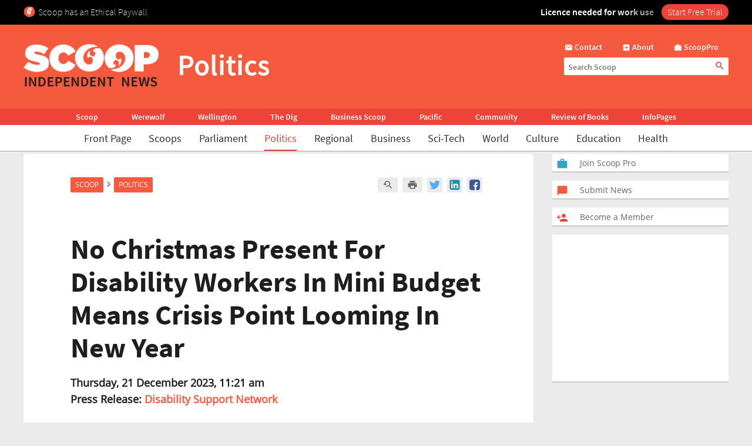

--- FILE ---
content_type: text/html; charset=UTF-8
request_url: https://www.scoop.co.nz/stories/PO2312/S00191/no-christmas-present-for-disability-workers-in-mini-budget-means-crisis-point-looming-in-new-year.htm
body_size: 2245
content:
<!DOCTYPE html>
<html lang="en">
<head>
    <meta charset="utf-8">
    <meta name="viewport" content="width=device-width, initial-scale=1">
    <title></title>
    <style>
        body {
            font-family: "Arial";
        }
    </style>
    <script type="text/javascript">
    window.awsWafCookieDomainList = [];
    window.gokuProps = {
"key":"AQIDAHjcYu/GjX+QlghicBgQ/7bFaQZ+m5FKCMDnO+vTbNg96AGe85MAbDryaCIv+G5hkV9fAAAAfjB8BgkqhkiG9w0BBwagbzBtAgEAMGgGCSqGSIb3DQEHATAeBglghkgBZQMEAS4wEQQMfqv/41xp8mxCyZaoAgEQgDtphphf91j3ohtIdrkcZhOjtKVdO6T7EOagds3zsYaLwQPIN8cNivfF/va6SSQpupzbviLhd9a0ZTvohw==",
          "iv":"D549SwHZGAAAAEKC",
          "context":"PsH0Uectfc1z6ofLAdNZXgUjTHotnf30f9eHGu3Dl/EjVNRlo4fB0MN8REEjmi4uvR+mtztJcA3zuV5J6iIVLmSDmgn4/cRIy1Z5zDPoziYk+zvJNtd/BvdqUQ33pvNyBiZ40V8cH+x4y4UjvI8rajrgpx5uv2EdOunp1b+f8vNQcE2FxUfEkdNRnSgPxqNy0E0dgPJPdNimCUATUEjIuFCIt5RzOYebMP0JD92O4UgV8ZIsDHhiG+gWnOFlcGLfhRn+Ye7tE+Ygx/tDFIG+xklO9Di5Leq5foeBAXeTfnDK1b3964PU3OzNYiPytYljI8uR/gv5ECnfhc3HRr7Ru8CGT+2WiCZZIP/i/9Tq7vbOk/TGQX3soXyo8x8/dxZm2a8ihG8HwwexcJYhbcJbWwpNk2q/yFf4sm3xcQiPuLtcbn9TLqJ7D43rudJ+oXXQVtkIB/KCETMcb1jvsiFm3jhucmWwynC+LoWczmDl/hZcUfYwR46oIzTyMISMHzIZ16V7ESFU1TNj0JGPRuFCo3KNEtMro3O4NvSHkk64mX1kVyz1J3gWNglx0EYG5MohRmEqhyT42rNtRAYs6OXRVeb1bWQcdfTQ06vE+6f25u/V4hSVHNxy772NCpT4GswCiXkGSkvPON983oSEWdRo8GV23UcYeGvSYoaj/ZAMrDicVVSof02z8EWxgxYSSI/2jRS/0J2daoCK9scHmiUr1BJoao8l/nYvOxj+YDMLvAoQAqvukFZtlYTP7J42YXPpO53SZGIpmumi5HYoeuRd"
};
    </script>
    <script src="https://74c0c33c6cb6.2212dd66.us-east-2.token.awswaf.com/74c0c33c6cb6/6bce03ed618d/1a9c5bbc1809/challenge.js"></script>
</head>
<body>
    <div id="challenge-container"></div>
    <script type="text/javascript">
        AwsWafIntegration.saveReferrer();
        AwsWafIntegration.checkForceRefresh().then((forceRefresh) => {
            if (forceRefresh) {
                AwsWafIntegration.forceRefreshToken().then(() => {
                    window.location.reload(true);
                });
            } else {
                AwsWafIntegration.getToken().then(() => {
                    window.location.reload(true);
                });
            }
        });
    </script>
    <noscript>
        <h1>JavaScript is disabled</h1>
        In order to continue, we need to verify that you're not a robot.
        This requires JavaScript. Enable JavaScript and then reload the page.
    </noscript>
</body>
</html>

--- FILE ---
content_type: text/css
request_url: https://www.scoop.co.nz/styles/scoop.css?v=10.13
body_size: 9584
content:




/***
 ***  Core
 ***/


body {
    background:#ebebeb;
    color:#646464;
    margin:0;
    padding:0;
    font-family: Open Sans, Arial, Sans-Serif;
    font-size:16px;
}

div,p {
}

strong {
    font-weight:bold;
}

h1 {
    font-size: 48px;
    line-height:56px;
    margin-bottom: 18px;
    color:#1e1e1e;
    font-weight:bold;
    font-family: Source Sans Pro, Trebuchet MS, Arial, Sans-Serif;}

h2 {
    font-size:32px;
    line-height:38px;
    margin-bottom: 18px;
    color:#1e1e1e;
    font-weight:bold;
    font-family: Source Sans Pro, Trebuchet MS, Arial, Sans-Serif;
}

h3 {
    font-size:24px;
    line-height:28px;
    margin-bottom: 13px;
    color:#1e1e1e;
    font-weight:bold;
    font-family: Source Sans Pro, Trebuchet MS, Arial, Sans-Serif;
}

h4 {
    font-size:21px;
    line-height:21px;
    margin-bottom: 13px;
    color:#1e1e1e;
    font-weight:bold;
    font-family: Source Sans Pro, Trebuchet MS, Arial, Sans-Serif;
}

h5 {
    font-size: 18px;
    line-height:21px;
    margin-bottom: 10px;
    color:#1e1e1e;
    font-weight:bold;
    font: Source Sans Pro, Trebuchet MS, Arial, Sans-Serif;
}

h6 {
    font-size: 16px;
    line-height:16px;
    margin-bottom:;
    color:#1e1e1e;
    font-weight:bold;
    font-family: Source Sans Pro, Trebuchet MS, Arial, Sans-Serif;}

h7 {
    font-size: 14px;
    line-height:16px;
    margin-bottom: 12px;
    color:#1e1e1e;
    font-weight:bold;
    font-family: Source Sans Pro, Trebuchet MS, Arial, Sans-Serif;
}

a {
}

a:link {
    color: #f55a3f;
    text-decoration:none;
}

a:visited {
    color: #f55a3f;
}

a:hover {
    text-decoration:none;
    color:#f76b43;
}

a img {
    border:none;
}



.cleaner {
    clear: both;
    float: left;
    height:1px;
    font-size:1px;
    border:none;
    background:transparent;
    margin:0;
    padding:0;
}

.clear {
    clear: both;
    visibility: hidden;
    margin: 0;
    height: 1px;
}

#page-wrapper {
}

#outer-wrapper {
    width: 100%;
    max-width: 1200px;
    margin: 0 auto;
}

#header-purotu {
    padding:0;
    margin:0;
    width:100%;
    font-family:Source Sans Pro, Trebuchet MS, Arial;
    background: #F55A3F;
    font-weight:600;
    z-index:999;
}

#header-purotu-thick {
    padding:32px 24px 32px 24px;
    margin:0 auto;
    background-color:#F55A3F;
    color:white;
    max-width: 1200px;
    overflow:hidden;
}

#header-purotu-logo {
    float:left;
    width:23%;
    max-width:230px;
}

#header-purotu-logo img {
    width:100%;
}

#header-purotu-title {
    font-size:56px;
    margin-left:32px;
    float:left;
    overflow: hidden;
}

@media(max-width:1390px) {
    #header-purotu-title {
	font-size:50px;
	margin-top:5px;
    }
}

@media(max-width:1250px) {
    #header-purotu-title {
	font-size:45px;
	margin-top:7px;
    }
}

@media(max-width:1170px) {
    #header-purotu-title {
	font-size:40px;
	margin-top:10px;
    }
}

@media(max-width:1100px) {
    #header-purotu-title {
	font-size:32px;
	margin-top:14px;
    }
}

@media(max-width:1000px) {
    #header-purotu-title {
	font-size:28px;
	margin-top:15px;
    }
}

#header-purotu-tools {
    float:right;
    overflow:hidden;
    width:280px;
}

#header-purotu-menu-tools {
    width:260px;
    margin-left:20px;
    display:block;
    overflow:hidden;
}

#header-purotu-search, #header-purotu-menu-search {
    width:100%;
    float:left;
    clear:left;
    position:relative;
}

#header-purotu-menu-search {
    margin-bottom:12px;
}

#header-purotu-search input.scoop-words,
#header-purotu-menu-search input.scoop-words {
    font-size:14px;
    font-family:Source Sans Pro, Trebuchet MS, Arial;
    font-weight:600;
    padding-left:7px;
    padding-right:20px;
    box-sizing:border-box;
    width:100%;
}

#header-purotu-search input.scoop-words, #header-purotu-search button {
    color:#E23933;
}

#header-purotu-menu-search input.scoop-words, #header-purotu-menu-search button {
    color:black;
}

#header-purotu-search button,
#header-purotu-menu-search button {
    background:none;
    position:absolute;
    right:0;
    top:4px;
    border:none;
    cursor:pointer;
}

#header-purotu-search button i,
#header-purotu-menu-search button i {
    font-size:18px;
}

#header-purotu-shortcuts,
#header-purotu-menu-shortcuts {
    overflow:hidden;
    line-height:0.85em;
    float:left;
    margin-bottom:10px;	
}

#header-purotu-shortcuts a,
#header-purotu-menu-shortcuts a {
    color:white;
    font-weight:600;
    overflow:hidden;
    float:left;
    margin-left:34px;
}

#header-purotu-shortcuts a:first-child,
#header-purotu-menu-shortcuts a:first-child {
    margin-left:1px;
}

#header-purotu-shortcuts a, #header-purotu-shortcuts a .material-icons,
#header-purotu-menu-shortcuts a, #header-purotu-menu-shortcuts a .material-icons {
    font-size:14px;
    float:left;
}

#header-purotu-shortcuts a .material-icons,
#header-purotu-menu-shortcuts a .material-icons {
    margin-right:3px;
}

#header-purotu-network {
    background-color:#EC4438;
    font-size:14px;
    padding:0;
    margin:0;
}

#header-purotu-network ul {
    list-style:none;
    padding:0;
    margin:0;
    display:block;
    width:100%;
    text-align:center;
}

#header-purotu-network ul li {
    display:inline-block;
    padding:5px 10px 5px 10px;
    margin:0 1.33% 0 1.33%;
}

#header-purotu-network ul li a {
    color:white;
}

#header-purotu-network ul li:hover {
    background-color:#E04035;
}

#header-purotu-wires {
    background-color:white;
    padding:0;
    margin:0;
    font-size:18px;
    border-bottom:1px solid #A0A0A0;
    font-weight:normal;
}

#header-purotu-wires ul li .wires-on {
    border-bottom: 2px solid #EC4438;
    padding-bottom:8px;
    color: #EC4438;
}

#header-purotu-wires ul {
    display:block;
    list-style:none;
    margin:0;
    padding:0;
    text-align:center;
}

#header-purotu-wires ul li {
    display:inline-block;
    margin:0 1% 0 1%;
    padding:11px 0 8px 0;
    border-bottom:2px solid white;
}

#header-purotu-wires ul li:hover {
    border-bottom:2px solid #EC4438;
}

#header-purotu-wires ul li a {
    color:#303030;
}

#header-purotu-wires ul li:hover a {
    color:#EC4438;
    text-shadow:1px 0 0 rgba(236, 68, 56, 0.3);
}

#header-purotu-strip {
    background-color:black;
    padding:9px;
}

#header-purotu-strip iframe {
    margin:0 auto;
    display:block;
}

#header-purotu-logo .for-skinny {
    display:none;
}

#header-purotu-menu-button {
    display:none;
    float:left;
    font-size:24px;
    cursor:pointer;
}

body.scrolling-menu {
    padding-top:210px;
}

#header-purotu.scrolling-menu #header-purotu-network,
#header-purotu.scrolling-menu #header-purotu-strip {
    display:none;
}

#header-purotu.scrolling-menu {
    position:fixed;
    top:0;
    left:0;
}

#header-purotu.scrolling-menu #header-purotu-wires {
    font-size:16px;
}

#header-purotu.scrolling-menu #header-purotu-search,
#header-purotu.scrolling-menu #header-purotu-shortcuts {
    float:right;
}

#header-purotu.scrolling-menu #header-purotu-tools {
    width:auto;
}

#header-purotu.scrolling-menu #header-purotu-search {
    width:200px;
}

#header-purotu.scrolling-menu #header-purotu-logo .for-skinny {
    display:inline-block;
}

#header-purotu.scrolling-menu #header-purotu-logo .for-full {
    display:none;
}

#header-purotu.scrolling-menu #header-purotu-logo {
    width:120px;
}

#header-purotu.scrolling-menu #header-purotu-thick {
    padding:6px 10px 6px 10px;
}

#header-purotu.scrolling-menu #header-purotu-menu-button {
    display:block;
    margin-right:16px;
}

#header-purotu.scrolling-menu #header-purotu-title {
    font-size:21px;
    margin-left:12px;
    margin-top:0;
}

#header-purotu.scrolling-menu #header-purotu-shortcuts {
    margin-top:8px;
}

#header-purotu.scrolling-menu #header-purotu-shortcuts a:first-child {
    margin-left:20px;
}

#header-purotu-menu {
    display:none;
}

#header-purotu-menu.visible {
    display:block;
    position:fixed;
    top:0;
    left:0;
    height:100vh;
    width:50%;
    min-width:330px;
    max-width:400px;
    z-index: 1000;
    background-color:black;
    padding:40px 0 0 0;
    box-sizing:border-box;
    overflow-y:scroll;
    overflow-x:hidden;
    box-shadow:6px 0 6px -2px rgba(0, 0, 0, 0.2);
}

#header-purotu-menu-button-2 {
    position:absolute;
    top:16px;
    right:16px;
    font-size:24px;
    color:white;
    cursor:pointer;
}

#header-purotu-menu ul {
    list-style:none;
    font-size:16px;
    margin:0;
    padding:0;
    font-weight:normal;
}

#header-purotu-menu ul:last-child {
    margin-bottom:60px;
}

#header-purotu-menu ul li {
    padding:4px 20px 4px 20px;
}

#header-purotu-menu ul li a {
    color:white;
}

#header-purotu-menu ul li:hover {
    background-color:#F55A3F;
}

.header-purotu-menu-header {
    text-transform:uppercase;
    color:#F55A3F;
    margin-bottom:6px;
    margin-left:20px;
    font-size:18px;
    margin-top:14px;
}

@media(max-width:1130px) {
    #header-purotu-wires {
	font-size:16px;
    }
}

@media(max-width:1000px) {
    #header-purotu-wires,
    #header-purotu.scrolling-menu #header-purotu-wires {
	font-size:15px;
    }

    #header-purotu-network ul li {
	margin:0 1% 0 1%;
    }
}

@media(max-width:935px) {
    #header-purotu-strip {
	display:none;
    }
    
    #header-purotu-thick {
	padding:6px 10px 6px 10px;
    }
    
    #header-purotu-wires {
	display:none;
    }

    #header-purotu-network {
	display:none;
    }

    #header-purotu-logo .for-full {
	display:none;
    }
    
    #header-purotu-logo .for-skinny {
	display:inline-block;
    }

    #header-purotu-logo {
	width:120px;
    }
    
    #header-purotu-menu-button {
	display:block;
	margin-right:16px;
    }

    #header-purotu-title {
	font-size:21px;
	margin-left:12px;
	margin-top:0;
	overflow: hidden;
    }

    #header-purotu-tools {
	width:auto;
    }

    #header-purotu-search, #header-purotu-shortcuts {
	float:right;
    }

    #header-purotu-search {
	width:200px;
    }

    #header-purotu-shortcuts {
	margin-top:8px;
    }
    
    #header-purotu-shortcuts a {
	margin-left:15px;
    }

    #header-purotu.scrolling-menu #header-purotu-shortcuts a:first-child,
    #header-purotu-shortcuts a:first-child {
	margin-left:10px;
    }
}

@media(max-width:830px) {
    #header-purotu-shortcuts span {
	display:none;
    }

    #header-purotu-search {
	width:170px;
    }
}

@media(max-width:670px) {
    #header-purotu-shortcuts {
	display:none;
    }
    
    #header-purotu-search {
	display:none;
    }
}

@media(max-width:410px) {
    #header-purotu-tools {
	display:none;
    }
}


#outer-header {
    background-color: #f55a3f;
    width: 100%;

}

#header-wrapper {
    height: 136px;
    width: 100%;
    max-width: 1200px;
    margin: 0 auto;
}

#article, #leader, #about, #subleader, div.section-wrapper, #topnav-wrapper, #top-stories h3, #top-stories-section .right-col .headline-right, .right-col .headline-right, .main-section-item-summary {
	box-shadow: 0px 2px 1px rgba(0, 0, 0, .15);
	background: #ffffff;
	border-radius: 2px;
}

#bread-crumb  {
	box-shadow: 0px 0px 1px rgba(0, 0, 0, .15);
	border-radius: 2px 2px 0 0;

}

.section-wrapper .right-col .headline-right, .section-wrapper .right-col .headline-right #subleader {
	box-shadow: none;
	background: none;
	border-radius: 0 0 2px 2px;
}


#scoop-group {
    background:#1e1e1e;
    padding:0 0px;
    width: 100%;
}

#scoop-group UL {
    margin:0;
    padding:0;
}

#scoop-group UL LI {
    display:inline;
    color:#FFF;
}

#top-strip {
    background: #1e1e1e;
    width: 100%;
    padding: 8px 0;
}

/***
 ***  Header / Nav
 ***/


#logo {
    float: left;
    width: 250px;
    padding: 32px 0 32px 0px;
}

#header {
    float: right;
    position: relative;
    width: calc(100% - 250px);
    padding: 40px 0 32px 0px;
}

#logo a img {
    height:initial;
    padding: 10px 10px 10px 0;
    width:100%;
    max-width:512px;
}

#header-links,#header-links-base {
    float:right;
    color:#fff;
    clear: both;
    font-size:14px;
    font-weight:bold;
    width: 300px;
}

#header-links a:link,#header-links a:visited,#header-links-base a:link,#header-links-base a:visited {
	text-decoration:none;
	color:#fff;
	line-height: 24px;
}

#header-links .material-icons, #header-links-base .material-icons {
    font-size:16px;
    vertical-align: middle;
}


#about-us-base {
	padding:0 40px 4px 0px;
}

#subscribe-base {
    padding:0 32px 4px 0px;
}

#submit-base {
    padding:0 32px 4px 0px;
}

#newsagent-base {
    padding:0 32px 4px 0px;
}

#login-base {
    padding:0 0px 4px 0px;
}

#main-heading {
    float:left;
    padding:2px 0;
}

#main-article-heading {
	float:left;
	padding: 8px 0 4px 40px;
	font-size:48px;
	line-height: 60px;
	font-family: Source Sans Pro, Trebuchet MS, Arial;
	font-weight: 600;
	color: #fff;
	max-width: 365px;
    	overflow: hidden;
    	height: 60px;
}

#main-heading h1 {
    color:#1e1e1e;
    font-size:;
    font-weight:;
    padding-bottom:;
    margin:0;
}

#main-article-heading h1,#main-article-heading-base h1 {
    color:#61e1e1e;
    font-size:;
    font-weight:;
    padding-bottom:;
    margin:0;
}

#tool-search {
    font-size:16px;
    font-family: Source Sans Pro, Trebuchet MS, Arial;
    display:none; /* this element needs to be updated */
}

#header-search {
    float: right;
    margin-top:32px;
    padding:0;
    position: absolute;
    right: 0;
}

#header-search .material-icons {
    font-size:20px;
    vertical-align: middle;
    position: absolute;
    z-index:1;
    margin-top: -15px;
    color: #f55a3f;
    font-weight: bold;
}

.scoop-words {
    margin-top:0;
    padding: 1px 0 0 2px;
    border: none;
    height: 30px;
    border-radius: 2px;
    width: 300px;
    font-size: 16px;
    background: #fff;
}

#header-search SPAN {
    color:#f55a3f;
    font-size:16px;
}

#header-search button {
    margin-left: -30px;
    background: #fff!important;
    border: 0 !important;
}

#header-search input#search::-webkit-input-placeholder {
    color: #f55a3f;
}

#topnav-wrapper {
    background: #fff;
    width: 100%;
    overflow: auto;
    font-family: Source Sans Pro, Trebuchet MS, Arial;
    border-bottom: 1px solid #afafaf;
    color: #646464;
}

#wires {
    width:100%;
    max-width: 1200px;
    margin:0 auto;
    overflow:auto;
}

#wires ul {
    float:left;
    font-size: 16px;
    margin:0;
    padding:0;
    display: inline;
    overflow:hidden;
}

#wires ul li a.wires-on{
    text-decoration:none;
    color: #1e1e1e;
}

#wires ul li a {
    color: #fff;
    text-decoration:none;
    float:left;
    padding: 2px 25px 4px 25px;
}

#wires ul li a:hover {
    color:white ! important;
    text-decoration:none;
    float:left;
    background-color:#d74036;
}

#network-nav {
    height: 24px;
    background: #ec4438;
    width:100%;
}


#header-nav ul {
    font-size: 18px;
    width:100%;
    max-width: 1200px;
    margin:0 auto;
    padding: 0;
    overflow:hidden;
}

#header-nav ul li#header-nav-title,#header-nav-base ul li#header-nav-title-base {
    color: #fff;
    text-decoration:none;
    float:left;
    text-transform:uppercase;
}

#header-nav ul li a {
    color: #646464;
    text-decoration:none;
    float:left;
    text-transform:uppercase;
    margin: 11px 15px 0 15px;
    padding-bottom:9px;
    border-bottom:2px solid white;
}

#header-nav ul li a:hover {
    border-bottom: 2px solid #f55a3f!important;
    color:#f55a3f;
}

#header-nav ul li a#active,#header-nav-base ul li a#active2 {
    color:#f55a3f;
    border-bottom: #f55a3f !important;
}

#header-nav {
    float:left;
    background: #fff;
    width: 100%;
    padding: 0;
    overflow:hidden;
}

#article .article-left-box img {
    float:left;
    padding: 0px 0 0 0px;
}

#wires ul li a:hover,#wires-tools a:hover {
    color:#f55a3f;
    border-bottom: #f55a3f !important;
}

#scoop-group UL LI A:hover,#scoop-group UL LI A.on {
    border-bottom:3px solid #f55a3f;
    text-decoration:none;
    padding:3px 0;
}

#header-links a:hover,
#header-links-base a:hover,
.section-heading a:hover,
.article-subheadings a:hover,
.media-categories a:visited,
.media-categories a:hover,
.column-leader a:hover,
.headline-left .left-tab-content a:hover,
.headline-centre .centre-tab-content a:hover {
	color:#f76b43;
}

#header-search FORM,#header-search-base FORM,#footer-search-base form,#header-nav ul li,#header-nav-base ul li,#wires ul li,#wires-base ul li {
    display: inline;
}


/***
 ***  Topper Cards
 ***/

.top-story {
        width: calc(25% - 40px);
        background: #fff;
        float:left;
        padding: 16px;
        margin: 0 8px 8px 0;
        height: 100px;
	border-radius: 2px;
        box-shadow: 0px 2px 1px rgba(0, 0, 0, .15);
        font-family: Source Sans Pro, Trebuchet MS, Arial, Sans-Serif;
}

.top-story a { 
	display: none;
}

.top-story { 
	color: white;
}

a.top-story-primary { 
	display:block; 
}

div.top-story > a.top-story-primary { 
	color:#1e1e1e; 
}

div.top-story > a.top-story-primary:hover { 
	color:#f76b43; 
}

#top-stories {
        margin-right: -8px;
        float:left;
}

.top-story-title {
        line-height: 16px;
        font-size:14px;
        color: #1e1e1e;
        float:left;
        margin-bottom:8px;    
}

.top-story-primary {
        line-height: 21px;
        font-size:18px;
        color: #1e1e1e ;
        float:left;
        font-weight:bold;
        overflow:hidden;
}

@media screen and (max-width: 1100px) {

.top-story {
        width: calc(33% - 40px);
}

} /* end media query */

@media screen and (max-width: 970px) {

.top-story {
        width: calc(25% - 40px);
    }

} /* end media query */

@media screen and (max-width: 786px) {

.top-story {
        width: calc(33% - 40px);
}

} /* end media query */

@media screen and (max-width: 630px) {

.top-story {
        width: calc(50% - 40px);
}

} /* end media query */




/***
 ***  Footer
 ***/

#footer {
    width: 100%;
    background: #1e1e1e;
    float: left;
}

#top-strip-base {
    margin: 0 auto;
    background: #1e1e1e;
    width: calc(100% - 16px);
    max-width: 1200px;
    clear:both;
}

#header-wrapper-base {
    margin: 0 auto;
    background: #1e1e1e;
    width: calc(100% - 16px);
    max-width: 1200px;
}
#header-search-base SPAN, #footer-search-base span {
    color:#f55a3f;
    font-size:16px;
}

#header-search-base, #footer-search-base {
    float: right;
    margin-top:32px;
    padding:0;
    position: absolute;
    right: 0;
}

#header-search-base button, #footer-search-base button {
    margin-left: -30px;
    background: #fff!important;
    border: 0 !important;
}


#header-search-base .material-icons, #footer-search-base .material-icons {
    font-size:20px;
    vertical-align: middle;
    position: absolute;
    z-index:1;
    margin-top: -15px;
    color: #1e1e1e;
    font-weight: bold;
}

#logo-base {

    float: left;
    width: 200px;
    padding: 32px 0 32px 0px;
}

#logo-base img {
    width:100%;
    max-width:512px;
}

#header-base {
    float: right;
    position: relative;
    padding: 40px 0 32px 0px;
}

#subscribe-head, #login-head {
    margin-left: 32px;
}

@media(max-width:580px) {
    #footer-search-base {
	display:none;
    }
    #header-base {
	float:left;
	clear:left;
	padding:0;
	margin-top:0;
	margin-bottom:2em;
    }
}

#base img {
    padding:10px 20px;
}

#scoop-footer {
    margin-left: 30px;
}
#smallnotices {
    padding-bottom:24px;
    color:#fff!important;
    background-color: #1e1e1e !important;
    line-height:1em;
    max-width: 970px;
}

#smallnotices .header {
    font-weight:bold;
    display:block;
    width:100%;
    text-transform:uppercase;
    font-size:1.1em;
}

#smallnotices .header:not(:first-child) {
    margin-top:1em;
}

#smallnotices > a {
    cursor:pointer;
    color:#fff!important;
    text-decoration:none;
    width:100%;
    display:block;
    margin-top:0.6em;
}

#smallnotices .link-groups {
    margin-top:1em;
    margin-bottom:1em;
    overflow:hidden;
}

#smallnotices .link-groups .link-group {
    float:left;
    padding:1em 1em 1em 0;
    width:33%;
    box-sizing:border-box;
}

#smallnotices .link-groups a {
    cursor:pointer;
    width:100%;
    display:block;
    margin-top:0.6em;
    color:#fff!important;
}

#top-strip-base .media-switcher {
    font-weight:bold;
    padding:5px 0 4px 0;
    display:block;
    color:white;
}

#top-strip-base .media-switcher a {
    color:#f55a3f;
    text-decoration:underline;
    font-weight:bold;
}




/***
 ***  Columns / Tabs
 ***/

.container {
    float:left;
    clear:left;
    display:inline;
    width: calc(100% - 324px);
}

div.section-wrapper {
    clear:both;
    float:left;
    background: #ffffff;
    margin-bottom:24px;
    width: 100%;
}

.section-wrapper .right-col {
    margin-left: 12px;
    margin-right: 12px;
}

.section-wrapper > .container > .section-wrapper {
    box-shadow: none;
    border-right: 1px solid #afafaf;
    margin-bottom: 0;
}

.container  > .section-wrapper {
    max-width: 868px; 
}

.left-col {
    float:left;
    width: calc(50% - 34px);
    background: #ffffff;
    border-right: 1px solid #afafaf;
    padding: 16px;
    padding-bottom: 24px;
}

.doubleleft-col {
    float:left;
    display:inline;
    width: 100%;
    max-width: 868px;
    padding-bottom:24px;
}

.centre-col {
    float: left;
    width: calc(50% - 34px);
    background: #ffffff;
    padding: 16px;
    padding-bottom: 24px;
}

.left-col ul li a, .centre-col ul li a {
    color:#f55a3f;
}

.left-col b a, .centre-col b a { /* temp styling for titles pre-publish update*/
    color:#1e1e1e;
    font-size: 21px;
    line-height: 23px;
    margin-bottom: 8px;
    font-family: Source Sans Pro, Trebuchet MS, Arial;
}

.left-col b a:hover, .centre-col b a:hover {
    color:#f76b43;
}

.left-col ul li, .centre-col ul li{
    color: #1e1e1e;
    line-height: 18px;
    font-size: 14px; 
}

.right-col {
    float:left;
    width: 300px;
    margin-left: 24px;
    top: 0;
    margin-bottom: 24px;
}

h4#feature {
}

.right-box {
    border-bottom:none;
    border-top:none;
    margin:0 20px 0 0;
    padding:5px 0;
}

.right-box H5 {
    color:#8B9079;
    text-transform:uppercase;
}

.right-box .center {
    text-align:center;
}

.right-box .placeholder {
    text-align:center;
    width:300px;
    height:80px;
    padding:0;
}

#right-box-links a {
    display:block;
    text-decoration:none;
    margin:2px 15px 0 5px;
    padding:2px 5px;
}

.spacer {
    clear:both;
    font-size:9px;
    border-top:solid 1px #DEDED4;
    background:#FFF;
}

.spacer-a {
    height:5px;
}

.spacer-b {
    height:16px;
    max-width: 250px;
}

.section-heading {
    clear: both;
    float: left;
    width: calc(100% - 16px);
    max-width: 1200px;
    border-bottom: 2px solid #f55a3f;
    padding: 16px 0 0 16px;
}

.section-heading h2 a:link,.section-heading h2 A:visited {
    color:#1e1e1e;
    margin:0;
}

.section-heading h2 A:hover {
	color:#f76b43;
	text-decoration:none;
	margin:0;
}

.section-heading h2 {
    color:#f55a3f;
    margin:0;
}

#article-tools {
    clear: right;
    float: right;
    padding:0 5px;
    margin-bottom: 10px;
    top: 30px;
    margin-right:66px;
    left: 200px;
    overflow:hidden;
}

#bread-crumb .bread-crumb-sep {
    float:left;
    display:inline-block;
    margin-top:3px;
}

#bread-crumb .material-icons {
    padding: 0px;
    line-height: 18px;
    vertical-align: bottom;
    font-size: 18px;
}

#article-tools img {
    position: relative;
    top: 3px;
    display:none;
}

#article-tools a {
    font-size:12px;
    text-decoration:none;
    background-color:#EBEBEB!important;
    color:#646464!important;
    margin-left: 8px;
    display:inline-block;
    float:left;
    height:26px;
    box-sizing:border-box;
}

#article-tools a:first-child {
    margin-left:0;
}

#article-tools a:hover {
    text-decoration:none;
}

#article-tools-base {
    border:1px solid #B3B6AB;
    margin:10px 20px 10px 27px;
    padding:2px 2px 1px;
}

#article-tools-base a:link,
#article-tools-base a:visited,
#article-tools-base a:hover {
    font-size:12px;
}

#article-tools .social-media-toolkit-button img {
    display:block;
    position:absolute;
    left:4px;
    top:4px;
    height:18px;
    margin:0;
}

#article-tools .social-media-toolkit-button {
    width:26px;
    padding:0;
    position:relative;
}

.article-subheadings {
    clear:both;
    border-top:solid 1px #DEDED4;
    border-bottom:none;
    padding:0 10px 6px 20px;
}

.article-no-subheadings {
    clear:both;
    background:#FFF;
    border-top:solid 1px #DEDED4;
    font-size:5px;
    padding:0;
}

.media-categories {
    clear:both;
    text-align:center;
    font-weight:none;
    padding:0 10px 6px 5px;
}

.media-categories a {
    font-weight:none;
}

.media-categories a:link {
    color:#336;
    text-decoration:underline;
}

#article {
	font-size: 18px;
	background: #ffffff;
	padding: 32px 80px 80px 80px;
}

#article p {
    *zoom: 1;}

#article ul {
    margin-left: 30px;
    padding: 0;
}

#article img {
    border: none;
    margin: 5px 10px 10px 0;
}

#article h1 {
    margin:10px 0 18px 0;
    line-height:56px;
}

#article h2 {
    margin-left:0px;
}

#article h3 {
    margin-left:0px;
    color: #1e1e1e;
}

#article h4 {
    margin-left:0px;
}

#article h5 {
    margin-left:0px;
}

#article h6 {
    margin-left:0px;
}

#article .byline b {
    margin-left: 0;
}

.story-top {
    padding-bottom:32px;
}

span.byline b {
    line-height:28px;
    margin-bottom:33px;
    color:#1e1e1e;

}

span.byline b a {
    color: #f55a3f;
}

#article a:hover {
    text-decoration:none;
    color:#f76b43;
    text-shadow:1px 0 0 rgba(236, 68, 56, 0.3);
}

#article a:target:before {
    content:"";
    display:block;
    height:90px; 
    margin:-90px 0 0; 
}

#article h1.section {
    margin: 0;
    padding: 0 0 20px 0;
}

#article p.release {
    line-height:1;
    margin:0 10px 20px 0;
}

#article .article-sections {
    margin:18px 0 0 0;
    padding-bottom: 8px;
    border-bottom: 1px solid #afafaf;
}

#article .article-sections p {
    margin-top:5px;
    color: #646464;
    line-height: 24px;
    margin-bottom: 13px;
}

#article .article-sections p.release {
    color: #1e1e1e;
    margin: 0px 10px 5px 0;
}

#article .article-sections H3 {
    margin: 0 0 13px 0;
    line-height: 28px;
}

#article .article-sections H3 a {
    color: #1e1e1e;
}

.article-left-box {
    background:white;
    float:left;
    clear:left;
    margin:20px 0 20px -20px;
    padding:0 20px 0 0;
}

.article-left-box img {
    margin: 10px 0 !important;
}

#article table {
    border-color: #ebebeb;
    border-spacing: 0;
    margin: 0 auto;
}

#article table td {
    padding: 8px;
}

#bread-crumb {
    clear:both;
    font-size:12px;
    background:#fff;
    text-transform: uppercase;
    padding: 40px 16px 16px 80px;
    overflow:hidden;
}

#bread-crumb a {
    background: #f55a3f;
    color: #ffffff;
    padding:4px 8px 5px 8px;
    border-radius: 2px;
    display:inline-block;
    float:left;
}

#bread-crumb a:hover {
	background: #f76b43;
}

#today-date {
    font-size: 14px;
    font-weight: bold;
    color: #1e1e1e;
    width: inherit;
    clear: both;
    float: left;
    padding: 16px 0 16px 0;
}

#article-head-spacer {
    clear:both;
    height:32px;
}

.group {
    float:left;
    width:90px;
    background:transparent;
    padding:5px 10px;
}

.group ul li {
    list-style:none;
    padding:0;
}

#article-tools-base .group ul li img {
    float:none;
    margin-right:4px;
}

#article-base-links {
    text-align:center;
    margin:10px 0;
}

#about {
    padding: 24px 24px 32px 160px;
    background: #fff;
}

#about-links {
    float: left;
    width: 130px;
    background: none;
    border-right: 1px solid #ebebeb;
    margin: 3px 0 0;
    font-size: 14px;
    padding: 7px 5px;
}

#about-links a {
    text-decoration:none;
    margin:2px 0 0 10px;
    padding: 2px 5px 9px 5px;
    line-height: 2.5;
    border-bottom: solid 1px #E4E5DF;
    color: #646464;
}

#about-links a:link,#about-links a:visited {
    line-height:2.5;
}

#about-links a:hover {
	color:#f76b43;
	line-height:2.5;
}

#archive {
    padding:0 20px 0 27px;
}

#archives-wire {
    margin:0 20px 0 13px;
}

#archives-wire h2 {
    color:#2C2C21;
    font-size:120%;
    margin:15px 0 5px;
    padding:0;
}

#archive #search-label {
    color:#f55a3f;
    font-weight:700;
}

#archive #search-box {
    border:1px solid #1e1e1e;
    width:225px;
    margin:0 5px;
}

#archive #search-button {
    margin-bottom:-4px;
}

#archive-search-box {
    margin-top:5px;
    background-color:#E6EAEC;
    border:1px solid #DBDFD3;
    padding:5px;
}

#archive-search-box IMG {
    border:1px solid #1e1e1e;
}

.archive-group-advert {
    width:160px;
    background-color:#F4F6EB;
    border-top:1px solid #E4E5DF;
    border-right:1px solid #E4E5DF;
    border-bottom:1px solid #E4E5DF;
    padding:5px;
}

#archive-middle-col {
    float:right;
    width:475px;
}

.archive-group {
    border-top:1px solid #E8E9E4;
    color:#f55a3f;
    font:bold 11pt arial;
    margin:0 20px 0 13px;
    padding:5px 0 1px;
}

.archive-group-items {
    margin-left:13px;
    padding:0 20px 10px 0;
}

.archive-group-items A {
    text-decoration:none;
}

.archive-group-items-last {
    border-top:1px solid #E8E9E4;
    margin:0 20px 0 13px;
    padding:5px 0 1px;
}

span.group-item {
    float:left;
    width:200px;
}

.archive-wire-left {
    float:left;
    width:80px;
}

.archive-wire-left .release {
    color:#666;
    font-size:8pt;
}

.archive-wire-abstract {
    margin-left:90px;
}

.archive-wire-abstract H3 {
    margin:0;
}

.archive-wire-abstract P {
    margin-top:0;
}

/* Image list - ensure hard coded negative margin is removed from table id aditemlist in HTML */
#image-list LI {
    margin-left:0;
    min-height:55px;
}

.prop {
    height: 60px;
    width: 1px;
    background: red;
    float:right;
}

.multimedia-leader-body {
    float: right;
}

#image-list ul {
    padding:  0;
}

#image-list-multimedia ul {
    padding:  0 0 0 10px;
}

#image-list-multimedia h4 {
    margin-left:  10px;
}

#image-list-multimedia ul li.photo, #image-list-multimedia ul li.video, #image-list-multimedia ul li.audio {
    list-style-position:inside !important;
}

#image-list p {
    margin:0;
}

* html #image-list p {	/* Fixes min-height bug in IE6 */
    padding-top: 6px;
    padding-bottom: 9px;
}

#image-list-main-sections p {
    margin-bottom: 10px;
}

.main-section-item-summary {
    padding-top: 3px;
    clear: right;
    margin-bottom: 24px;
    margin-left: 0;
    padding: 24px;
    overflow:hidden;
}

.main-section-item-summary img {
    padding: 0 16px 8px 0px;
    float: left;
}

.main-section-item-summary {
    margin-left:0;
    padding:24px;
}

#image-list-main-sections > .main-section-item-summary {
    background: none;
    box-shadow: none;
    padding: 0;
} 

#image-list {
    margin: 0 10px 0 0;
} 

.image-list-left-box {
    background:none;
    float:left;
    padding:0 10px 0 0;
    margin: 20px 10px 20px -10px;
}

.image-list-item {
    background-repeat:no-repeat;
    list-style-type:none;
    padding-left:113px;
    min-height:78px;
    _height:78px;
    margin:0 0 10px;
}

#image-list .column-leader {
    font-weight:700;
}

#image-list .release {
    color:#666;
    font-size:9pt;
}


#top-stories {
    padding-bottom: 24px;
}

#top-stories h3 a {
    color: #f55a3f;
    background: #fff;

}

#top-stories h3 {
    font-size:18px;
    font-weight: 400;
    line-height: 1.5;
    padding-left: 60px;
    margin-top:0;
    padding-bottom:24px;
}

#top-stories h3 a:hover, #leader p a:hover, #leader-also-wrapper a:hover, .left-col li a:hover, .centre-col li a:hover{
    color:#f76b43;
    text-shadow:1px 0 0 rgba(236, 68, 56, 0.3);
}

#leader {
	float: left;
	padding: 24px 24px 32px 24px;
	background-color: #ffffff!important;
	background-image:none !important;
	}

#leader h1 {
	margin-left:0;
	padding:0;
	margin-top: 0px;
	font-size: 32px;
	line-height: 38px;
	margin-bottom: 18px;
}

#leader h1:hover {
    color:#f55a3f;
}


#leader h3 {
    margin:20px;
}

#leader p {
    margin:14px 10px 10px 0;
    line-height: 24px;
    margin-bottom: 10px;
}

#leader-also-wrapper {
    background:none !important;
    clear:both;
    height: 43px;
    border-bottom: 1px solid #afafaf;
}

#leader p a, #leader-also-wrapper a {
    color:#f55a3f;
}

.leader-left {
    float:left;
    width: calc(50% - 16px);
    height:auto;
    padding: 16px 16px 0 0px;
}

.leader-also {
    float:left;
    width: calc(50% - 16px);
    height:auto;
    padding: 16px 16px 0 0px;
}

.leader-left ul, .leader-also ul {
    padding:0;
    margin: 0 0 0 15px;
}

.leader-left ul li, .leader-also ul li {
    line-height: 18px;
    margin-bottom: 10px;
    font-size: 14px;
}

#leader h4 {
    margin: 0 0 10px 0;
}

#leader h5 {
    padding: 5px;
    margin-top:0;
}

#subleader {
    float:left;
    margin-top:15px;
    width: 100%;
    background-color: #ffffff!important;
    background-image: none!important;
}

#subleader h2 {
    margin:0;
    padding:0;
}

#subleader-also-wrapper {
    background-image: none!important;
    background-color: #ffffff!important;
}

.subleader-also {
    padding: 0 0px 10px 0;
}

.doubleleft-col .left-tabs {
    width:292px;
    padding: 10px 10px 10px 10px;
    display: inline;
    clear: both;
}

.right-tabs {
    clear: both;
    min-width: 300px;
}

.doubleleft-col .right-tabs {
    min-width: 300px;
}


#get-more {
	padding: 7px; 
	height: 16px;
}  

#get-more img {
	height: 18px; 
	width: 18px; 
	padding: 0; 
	margin: 0;
}  

#get-more span {
	padding: 10px 0 0px 16px; 
	color: #646464; 
	vertical-align: top; 
	line-height: 18px; 
	font-size: 14px; 
	width:100%;
}

#get-more .material-icons {
	font-size: 20px;
}

#toolbox {
    margin: 0;
    padding-bottom: 16px;
    font-size: 12px;
}

#toolbox h4 {
    padding: 12px 10px 8px 10px;
    margin-top: 0px;
    border-bottom: 2px solid #f55a3f !important;
    text-transform: uppercase;
}

#toolbox ul {
    list-style:none;
    margin:3px 0 0;
    padding: 0 8px 0 8px;
}

#toolbox ul li {
    padding:0 0 7px 23px;
}

#toolbox form {
    padding-left:23px;
}

#toolbox a:link,#toolbox a:visited {
		    text-decoration:none;
		    font-size: 12px;
		    color: #646464;
		}

#toolbox a:hover {
text-decoration:none;
color:#f76b43;
}


div.featured-newshub{
    width:100%!important;
    padding-bottom:16px; 
    background: #ffffff; 
    float: left; 
    margin-bottom: 24px;
}

div.featured-logo {
    height:100px;
}

img.featured-logo {
    margin: 8px; 
    max-width: 84px; 
    height: auto; 
}

img.featured-banner {
    margin: 8px; 
    max-width: 284px; 
    height: auto; 
    float: left;
}

div.featured-newshub h3, div.featured-newshub h4{
    border-bottom: solid 2px #f55a3f!important; 
    padding: 12px 10px 8px 10px; 
    margin-top: 0;
}




#make_homepage {
    background:url(/images/toolbox_home.gif) top left no-repeat;
}

#scoop_new {
    background:url(/images/toolbox_new.gif) top left no-repeat;
}

#subscribe_tracking {
    background:url(/images/alerts.gif) top left no-repeat;
}

#share {
    background:url(/images/toolbox_mail.gif) top left no-repeat;
}

#subscribe_rss {
    background:url(/images/rss.gif) top left no-repeat;
}

#under-toolbox-advert {
    background:#F6F6ED;
    height:64px;
    margin-left:-10px;
    text-align:center;
    padding:2px 0;
}

#multimedia {
    padding-right:20px;
}

#multimedia A:link h2,#multimedia A:visited h2 {
			  color:#f55a3f;
		      }

#multimedia h2 {
    color:#f55a3f;
    font-size:150%;
    margin:5px 0 0 0;
}


.subleader-also ul li,.left-col li,.centre-col li {
    margin-left: 16px;
}

.main-section-item-summary li {
    margin-left: 16px;
}

.main-section-item-summary b a {
    color: #1e1e1e;
    font-size: 21px;
    line-height: 23px;
    margin-bottom: 8px;
    font-family: Source Sans Pro, Trebuchet MS, Arial;
}


div.headline-right .subleader-also ul li, div.headline-right .left-col li, div.headline-right .centre-col li {
    background: none;
    padding: 0;
}

li.television,.leader-also ul li.television,.left-col li.television,.centre-col li.television {
    list-style:none;
    background:top left no-repeat;
    margin-left:0;
    padding:0 0 20px;
}

.multimedia-leader {
    font-weight:700;
    font-size:small;
}

#multimedia div.podcast {
    padding-left:10px;
}

#multimedia div.podcast a:link,#multimedia div.podcast a:visited,#multimedia div.podcast a:hover {
	font-weight:700;
	padding-right:2px;
	text-decoration:none;
}

.left-col h3 {
    color:#004276;
    margin:10px 0;
}

.left-col p,.centre-col p {
    margin:10px 0pt;
    clear: inherit;
    font-size: 14px;
    line-height: 18px;
    margin-bottom: 8px;
}

.left-col h4,.centre-col h4 {
    margin:8px 0 0;
    font-size:16px;

}

.left-tabs ul li,.right-tabs ul li,.left-tabs ol li,.right-tabs ol li {
    background-image:none;
    padding-left:0;
}

.column-leader {
    font-weight:700;
    font-size:10pt;
}

.validation-error {
    background-color:#EFF0E0;
    -moz-border-radius:.6em;
    border:1px solid #666;
    text-align:center;
    font-weight:700;
    padding:.5em;
}

.videoplayer {
    display:inline;
    float:right;
    margin-left:10px;
    margin-right:20px;
}

form,.group ul,.leader-also ul,.subleader-also ul {
    padding:0;
}

.scoop,.tab-content a:hover,.tab-content-triple a:hover,.tab-content-triple-right a:hover,#multimedia div.podcast a:hover {
	color:#f76b43;
}

#right-box-links a:link,#right-box-links a:visited,.article-left-box a:link,.article-left-box .nav-text-ad a:link,.article-left-box a:visited,.article-left-box .nav-text-ad a:visited,.archive-group-advert a:link,.archive-group-advert a:visited,.image-list-left-box a:link,.image-list-left-box .nav-text-ad a:link,.image-list-left-box a:visited,.image-list-left-box .nav-text-ad a:visited {
	color:#3B1F69;
	border:1px solid #3B1F69;
	font-size:;
}

#right-box-links a:hover,.article-left-box a:hover,.article-left-box .nav-text-ad a:hover,.archive-group-advert a:hover,.image-list-left-box a:hover,.image-list-left-box .nav-text-ad a:hover {
	color:#f76b43;
	border:1px solid #f76b43;
}

.section-heading p,.article-subheadings p {
    font-weight:700;
    margin:5px 0 0;
}

.section-heading a:link,.article-subheadings a:link {
    color:#646464;
}

.section-heading p a:hover {
	color:#f76b43;
	text-decoration:underline;
}

#article-tools-base img,#base #news-agent {
    float:right;
}

#article p, #article fieldset, #subleader p {
    width: initial;
    margin-bottom: 33px;
    line-height:33px;
}

#article i {
}

.article-left-box a,.article-left-box .nav-text-ad a,.archive-group-advert a,.image-list-left-box a,.image-list-left-box .nav-text-ad a {
    display:block;
    background-color:#FFF;
    text-decoration:none;
    padding:2px 5px;
}

.group h4,.leader-also h4,.subleader-also h4 {
    text-transform:uppercase;
    margin:0;
}

#about h1,#archive h1,#archives-wire h1 {
    color:#f55a3f;
    font-size:180%;
    margin:0 0 10px;
    padding:0;
}

#about h2,#archive h2 {
    color:#2C2C21;
    font-size:;
    margin:15px 0 0;
    padding:0;
}

#about h3,#archive h3 {
    color:#f55a3f;
    font-size:;
    margin:15px 0 5px;
    padding:0;
}

#about p,#about b,#archive p,#archive b {
    line-height:1.4;
    margin:15px 0 0;
}

#about ul,#archive-search-box ul {
    margin:0 0 15px;
}

.archive-group A,#multimedia A:hover h2 {
	color:#f76b43;
	text-decoration:none;
}

#image-list IMG, .left-col b img, .centre-col b img, .left-col p img, .centre-col p img {
    margin: 0px 16px 8px 0;
}

#leader img,#subleader img {
	float:right;
	margin:0 0 8px 24px;
	width: 50%;
	height: auto;
}

#multimedia ul,.left-col ul,.centre-col ul, .main-section-item-summary ul {
    margin:0;
    padding: 2px;
}

.headline-left h4,.headline-centre h4 {
    margin:10px 0 5px 10px;
}

.headline-left .left-tab-content li,.headline-centre .centre-tab-content li {
    padding:2px 0 2px 0px;
}

.headline-right H4,.headline-double H4 {
    padding: 12px 10px 8px 8px;
    font-size: 18px;
}

.headline-right H5 {
    padding: 12px 10px 0px 8px;
    font-size: 18px;
    margin: 0;
}

.subleader-also h4 {
    border-bottom: 2px solid #f55a3f !important;
}

.subleader-also ul h4 {
    border-bottom: 0px!important;
}

.headline-right .subleader-also ul {
    list-style-type: none;
    color: #1e1e1e;
}

.headline-right .subleader-also ul li {
    margin-left: 8px;
}

.headline-right .subleader-also ul a {
    color: #646464;
}

.img-float-left img,#img-float-left img {
    float:left!important;
}

.img-float-right img,#img-float-right img {
    float: left;
}

.search-image {
    position: relative;
    top: 2px;
}

#related-stories-container {
    text-align: left;
    border-top: 1px solid #DEDED4;
    border-bottom: 1px solid #DEDED4;
    padding-right: 20px!important;
    margin-top: 10px;
    margin-bottom: 10px;
}

.related-stories h3 {
    margin-top: 5px;
    margin-bottom: 5px;
    margin-left: 20px!important;
}

.related-stories ul {
    margin-left: 20px!important;
}

.related-stories li {
    margin-left: 0px!important;
}

.related-stories ul, .related-stories li {
    list-style:none;
    margin-top: 0px;
}

.related-stories a:visited {
    text-decoration:none;
}

.related-stories a:hover {
    text-decoration:underline;
}

#more-related-stories {
}

#more-related-stories p {
    margin-left: 20px!important;
}

#more-related-stories span {
    float: right;
    margin-top: 3px;
}



.social-media {
    clear: both;
    float: right;
    position: relative;
    padding: 0 5px;
    margin-right: 90px;
}

.social-media-button {
    float:right;
    margin-right: -10px;
}

.scoopit-button a {
    background:transparent url("/images/scoopit_button.gif") no-repeat;
    display: block;
    width: 64px;
    height: 20px;
    text-decoration: none;
}

.scoopit-button a:hover {
    background:transparent url("/images/scoopit_button_over.gif") no-repeat;
}


.byline-logo {
    margin: 0px 16px 16px 0 !important;
    max-width: 150px!important; 
    max-height: 70px;
    height: auto;
    float: left;
}

#byline-block div.byline-block {
    display: inline-block;
    border: 2px solid #ebebeb;
    border-radius: 2px;
    color: #646464;
    margin: 0px 0 24px 0;
    padding: 24px;
    width: calc(100% - 40px);
}

#byline-block div.byline-block h1 {
    font-size: 32px;
    line-height: 38px;
    margin-bottom: 18px;
}

#byline-block div.byline-block p b {
    color: #1e1e1e;
}

#byline-block div.byline-block.byline-block-light {
    font-weight:bold;
}

.byline-block-img {
    margin-left: 10px !important;
    max-width: 200px;
}

#byline-block .byline-contact-block {
    float:left;
}

#byline-block h1, #byline-block p, #byline-block h4 {
    margin-left:0px;
    padding-left:0px;
    margin-top: 0;
}

#byline-block p, #byline-block ul {
    line-height: 24px;
    font-size: 16px;
    margin-bottom:13px;
}

#byline-block h4 {
    margin:20px 0 10px 0;
}

#byline-block ul {
    margin-left:0px;
    margin-top:5px;
    list-style-type: none;
    margin-bottom:0px;
}

.byline-thumb {
    margin: 0px 10px 10px 0px !important;
    max-width: 70px;
    height: auto;
    float: left;
}

#flashPlayerDisp2_wrapper {
    margin-left: -40px; 
    /*note left:20px is currently hardcoded negative margin counters this */
}


#header-search SPAN a {
}





/***
 **	 Responsive Styling
 ***/


/*Hide checkbox*/
input#show-menu[type=checkbox]{
    display: none;
    -webkit-appearance: none;
}


/*Show menu when invisible checkbox is checked*/
input#show-menu[type=checkbox]:checked ~  #topnav-wrapper {
    display:block;
    height:100%;
    top:initial;
}



/*Display 'show menu' link*/
.show-menu {
    display:block;
}


/* ###                 ### */
/* ###   Max 1200px    ### */
/* ###                 ### */

@media screen and (max-width: 1200px) {

    #outer-wrapper {
	margin-left: 16px;
	margin-right: 16px;
	width: calc(100% - 32px);
    }

    #header-wrapper-base, #top-strip-base {
	width: calc(100% - 32px);
    }

    .container {
	width: calc(100% - 324px);
    }

    #today-date {
	width: calc(100% - 32px);
	margin-left: 0px;
    }

    #header-wrapper {
	width: calc(100% - 16px);
	padding: 0 8px;
    }

    #header-nav ul li a {
	font-size: 14px;
	padding: 11px 28px 11px 0;
    }

    #header-nav ul {
	padding-left:8px;
    }

    #wires ul li a {
	padding: 2px 28px 4px 0px;
    }

    #wires ul {
	padding-left: 8px;
    }




} /* end media query */



/* ###                 ### */
/* ###    Max 970px    ### */
/* ###                 ### */

@media screen and (max-width: 970px) {
    
    #outer-wrapper {
	margin-left: 0px;
	margin-right: 0px;
	padding: 0;
	width: calc(100% - 0px);

    }

    .doubleleft-col {
	width: calc(100% - 48px);
	max-width: none;
	float: left;
	padding-bottom: 24px;
	padding-left: 24px;
	padding-right: 24px;
    }

    .container {
	width:100%;
    }
    
    div.section-wrapper, #header-wrapper-base, #top-strip-base  {
	width: calc(100% - 48px);
	margin-left: 24px;
	margin-right:24px;
    }

    .section-wrapper > .container > .section-wrapper {
	border-right: 0;
    }

    #header-wrapper {
	height: 100px;
	padding-right: 0px;
	z-index: 50;
    }

    .main-logo, #logo {
	float: inherit;
	width: 230px;
	padding: 17px 0 5px 7px;
	margin-left:auto;
	margin-right:auto;
    }
    
    #header {display:none;}

    .container  > .section-wrapper {
	max-width: initial; 
    }

    .leader-also, .leader-left, #byline-block .right, #byline-block .left {
	width:inherit;
    }

    .leader-also  {
	padding: 0;
    }

    .leader-also h4 {
	margin: 0;
	height: 0;
    }

    #article {
	width: calc(100% - 160px);
	padding: 32px 80px 80px 80px;
    }

    #article ul { 
	margin-left: 25px;
    }

    #article img {
	max-width:95%;
	height: auto;
    }
    
    #article iframe {
	max-width:95%;
    }

    .centre-col {
	border-right: none;
    }

    #header,#header-base {max-width:768px;}

    #top-stories {margin-left:0;}

    #leader {width:initial;margin-left: 0;}

    .right-box .placeholder {max-width:300px;}

    .right-col {
	float: left;
	width: calc(100% - 48px);
	background:#FFF;
	margin-bottom:24px;
    }

    .headline-right, .right-col .headline-right {
	box-shadow: none;
    }

    .clear-both {
	margin-left: 0px /*reset margin for tab panel in body; */;
    }

    img.byline-block-img {max-width:50%!important;}

    #base {width:100%;margin-left:auto;margin-right:auto;}

    td, td input {
	max-width: 90% !important;
    }
    
    select {display: table; margin:5px 0;}

    #today-date {
	padding-left: 8px;
    }
    
} /* end media query */


/* ###                 ### */
/* ###    Max 768px    ### */
/* ###                 ### */


@media screen and (max-width: 768px) {

    #article .byline {
	font-size:14px;
    }
    
#leader img, #subleader img {
	width: 100%;
	float: left;
	margin: 0 0 16px 0;
	max-width: inherit;
	height:auto;
    }

    .doubleleft-col .left-tabs, .doubleleft-col .right-tabs {
	width:initial;
    }

    .container {
	width: 100%;
    }

    #article {
	width: calc(100% - 64px);
	padding: 32px 32px 32px 32px;
    }

    #bread-crumb {
	padding: 32px 16px 16px 32px;
    }

    #article-tools {
	margin-right:0px
    }

    #article img, #article iframe {
	max-width:95%;
    }
    

    .doubleleft-col table {
	width:inherit;
    }

    .left-col,.centre-col {
	width: calc(100% - 48px);
	border-right: 0;
    }

    #top-stories h3 {
	padding-left: 24px;
    }

    .byline-logo {
        max-width: 75px!important;
    }

#header-base {
	display: none;
}

}  /* end media query */


@media screen and (max-width:575px) {
    #article-tools {
	float:left;
	clear:left;
	margin-top:18px;
	margin-left:0;
	margin-right:0;
	padding:0;
    }
}

/* ###                 ### */
/* ###    Max 480px    ### */
/* ###                 ### */

@media screen and (max-width: 480px) {

    #article {
	width: calc(100% - 16px);
	padding: 24px 8px 24px 8px;
    }

    #article h1 {
       font-size: 32px;
       line-height:36px;
    }

    #bread-crumb {
	padding: 24px 8px 16px 8px;
    }

    #article p {
	font-size: 16px;
       line-height: 30px;
    }
    
    input.input-text {
	width: 150px !important;
    }

    .social-media {
	clear: both;
	float: none;
	margin-left: 0;
	margin-right: auto;
	position: relative;
	padding: 0 5px;
	width: inherit;
    }

    .right-col {
        width: calc(100% - 16px);
        margin-left: 8px;
    }

.right-tabs {
    min-width: 100%;
}

#article img, #article iframe {
	max-width:95%;
    }

    .social-media-button {
	float: right;
	padding: 2px;
    }

    #image-list IMG, .left-col b img, .centre-col b img, .left-col p img, .centre-col p img {
	max-width: 70px;
	height: auto;
	margin-top: 4px;
    }

    .doubleleft-col {
	width: calc(100% - 16px);
	padding-left: 8px;
	padding-right: 8px;
    }
    
    div.section-wrapper, #header-wrapper-base, #top-strip-base  {
	width: calc(100% - 16px);
	margin-left: 8px;
	margin-right:8px;
    }

#smallnotices .link-groups .link-group { /* for vertical footer lists on mobile */
    float: none !important;
	width: 80%;
}

#about-links {
    width: 100%;
}
#about-links a:link, #about-links a:visited {
    line-height: 1.5;
}
#about-links a:hover {
    color: #f76b43;
    line-height: 1.5;
}
#about-links a {
    line-height: 1.5;
    border-bottom: 0;
}

#about {
    padding: 16px 8px 32px 8px;
    background: #fff;
}

} /* end media query */




@media screen  { /*	 Items to resolve with aditional html*/
    
    /*	remove top bar */

    #article-base-links {display:none;} /* remove wire links inswerted into base of article */
    .article-subheadings{display: none;}   /*  add javascript to insert into sidebar? tbc */
    /* remove br above breadcrumb and update margin top */
    #bread-crumb #article-tools /* add print, related buttons back in with social on stories*/
    /* remove 2nd social buttons on stories */
    
}

.featured-logo b {font-size:13px;}
div:first-child iframe[id^="ad"]{ display:none;} /*	 Items to resolve with aditional html - black bar on top */


#base, {display:none}






